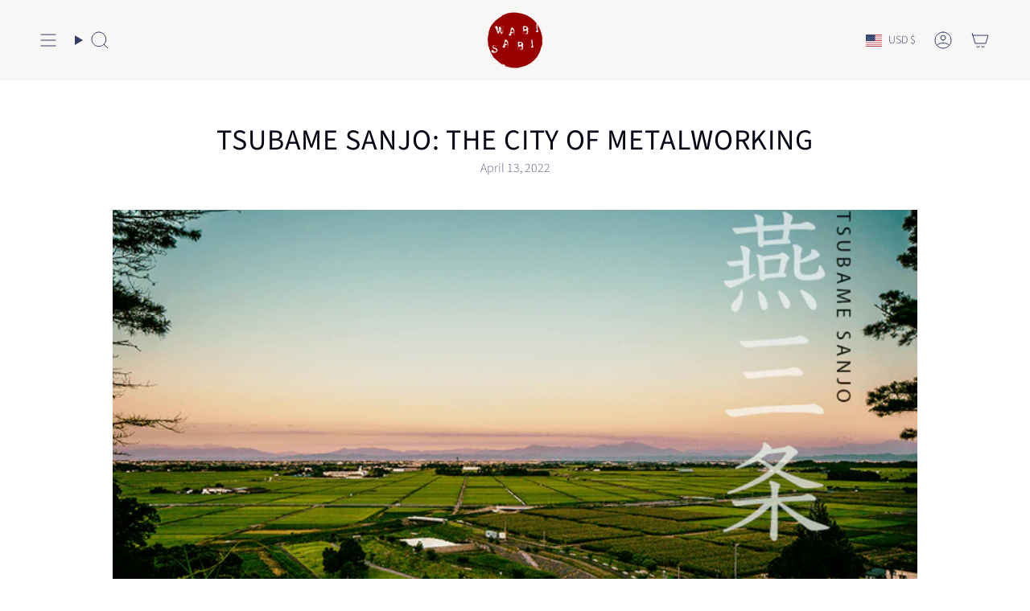

--- FILE ---
content_type: text/json
request_url: https://conf.config-security.com/model
body_size: 85
content:
{"title":"recommendation AI model (keras)","structure":"release_id=0x5b:4f:54:48:55:26:5f:6c:26:5f:6f:7d:22:24:54:5d:23:74:29:4e:38:78:25:77:67:2e:41:54:46;keras;7ibga0a6uunayo31xsqnlsoe6aaryeru4yid7yjquom9mgnjqiio07051tv6lxzlulmj7eev","weights":"../weights/5b4f5448.h5","biases":"../biases/5b4f5448.h5"}

--- FILE ---
content_type: text/javascript
request_url: https://cdn.shopify.com/extensions/019bba26-a9ff-7e95-8e9c-4c0bd6d7090c/algoshop-announcement-bar-35/assets/data.js
body_size: 14
content:
// This script is used to get the shop info and customer info from the liquid template
if (typeof window.shopInfo === 'undefined') {
  console.error(
    'shopInfo has not been defined, please ensure it is correctly set in the liquid template'
  );
  window.shopInfo = {};
}

if (typeof window.customerInfo === 'undefined') {
  console.error(
    'customerInfo has not been defined, please ensure it is correctly set in the liquid template'
  );
  window.customerInfo = { isLoggedIn: false };
}

const shopInfo = window.shopInfo;
const customerInfo = window.customerInfo;

function getShopDomain() {
  if (shopInfo && shopInfo.domain) {
    return shopInfo.domain;
  }
  return '';
}

function getUserDeviceType() {
  const userAgent = navigator.userAgent.toLowerCase();

  const isTablet =
    /(ipad|tablet|(android(?!.*mobile))|(windows(?!.*phone)(.*touch))|kindle|playbook|silk|(puffin(?!.*(IP|AP|WP))))/.test(
      userAgent
    );

  const isMobile =
    /Mobile|Android|iP(hone|od)|IEMobile|BlackBerry|Kindle|Silk-Accelerated|(hpw|web)OS|Opera M(obi|ini)/.test(
      navigator.userAgent
    );
  if (isTablet) {
    return 'Tablets';
  } else if (isMobile) {
    return 'Mobiles';
  } else {
    return 'Computers';
  }
}

function getUserId() {
  if (customerInfo && customerInfo.isLoggedIn && customerInfo.id) {
    return customerInfo.id;
  }
  return 0;
}

function getPageType() {
  if (shopInfo && shopInfo.pageType) {
    switch (shopInfo.pageType) {
      case 'index':
        return 1;
      case 'product':
        return 2;
      case 'collection':
        return 3;
      case 'cart':
        return 4;
      default:
        return 5;
    }
  }
  return 0;
}

function getProductId() {
  if (shopInfo && shopInfo.productId) {
    return shopInfo.productId;
  }
  return 0;
}

function getLocale() {
  // if (shopInfo && shopInfo.locale) {
  //   return shopInfo.locale.toUpperCase();
  // }
  // return 'EN';
  const lang = document.documentElement.getAttribute('lang');
  if (lang) {
    return lang.toUpperCase() || 'EN';
  } else {
    return 'EN';
  }
}

window.shopData = {
  shopDomain: getShopDomain(),
  userId: getUserId(),
  userDevice: getUserDeviceType(),
  pageType: getPageType(),
  productId: getProductId(),
  locale: getLocale()
};

// 从shopInfo中获取apiBaseUrl和appHandle
window.annouce_config = {
  baseUrl:
    shopInfo && shopInfo.apiBaseUrl && shopInfo.apiBaseUrl !== ''
      ? shopInfo.apiBaseUrl
      : '',
  appHandle: shopInfo && shopInfo.appHandle ? shopInfo.appHandle : ''
};
